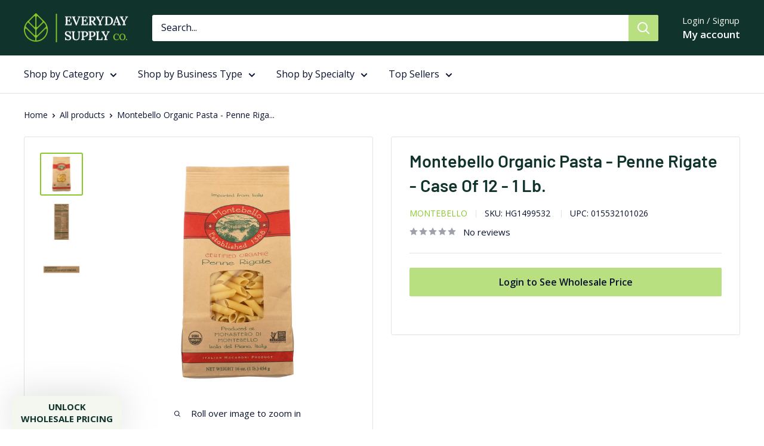

--- FILE ---
content_type: text/javascript
request_url: https://everydaysupplyco.com/cdn/shop/t/47/assets/custom.js?v=63473379413611916821736357040
body_size: -303
content:
(function(){var reb2b=window.reb2b=window.reb2b||[];if(!reb2b.invoked){reb2b.invoked=!0,reb2b.methods=["identify","collect"],reb2b.factory=function(method){return function(){var args=Array.prototype.slice.call(arguments);return args.unshift(method),reb2b.push(args),reb2b}};for(var i=0;i<reb2b.methods.length;i++){var key=reb2b.methods[i];reb2b[key]=reb2b.factory(key)}reb2b.load=function(key2){var script=document.createElement("script");script.type="text/javascript",script.async=!0,script.src="https://s3-us-west-2.amazonaws.com/b2bjsstore/b/"+key2+"/reb2b.js.gz";var first=document.getElementsByTagName("script")[0];first.parentNode.insertBefore(script,first)},reb2b.SNIPPET_VERSION="1.0.1",reb2b.load("L9NMMZH58MNW")}})(),function(){var signupBtn=document.getElementById("new_customer_sign_up_btn");signupBtn&&signupBtn.addEventListener("click",function(e){e.preventDefault();var queryString=window.location.search;window.location=signupBtn+queryString})}();
//# sourceMappingURL=/cdn/shop/t/47/assets/custom.js.map?v=63473379413611916821736357040


--- FILE ---
content_type: text/javascript; charset=utf-8
request_url: https://everydaysupplyco.com/products/montebello-organic-pasta-penne-rigate-case-of-12-1-lb.js
body_size: 1061
content:
{"id":6672711516183,"title":"Montebello Organic Pasta - Penne Rigate - Case Of 12 - 1 Lb.","handle":"montebello-organic-pasta-penne-rigate-case-of-12-1-lb","description":"\u003cp\u003e\u003c\/p\u003e\u003cp\u003eSavor the authentic taste of Italy with our Organic Penne Rigate, crafted from premium organic durum wheat semolina. This wholesome pasta is perfect for your favorite Italian dishes, offering a delightful texture and flavor that is both kosher and non-GMO. Each 1 lb bag provides around eight servings, ideal for family dinners or meal prepping.\u003c\/p\u003e \u003cul\u003e \u003cli\u003eUSDA Certified Organic ensuring the highest quality ingredients.\u003c\/li\u003e \u003cli\u003eQuick and easy preparation, ready in just 8 minutes.\u003c\/li\u003e \u003cli\u003eImported from Italy, delivering authentic Italian cuisine to your kitchen.\u003c\/li\u003e \u003cli\u003eApproximately 210 calories per serving, making it a hearty yet nutritious option.\u003c\/li\u003e \u003cli\u003eAvailable in a convenient case of 12, perfect for stocking your pantry.\u003c\/li\u003e \u003c\/ul\u003e \u003cp\u003eEnjoy the rich culinary tradition of Italian pasta with every bite, knowing you’re choosing a product that aligns with your values for quality and sustainability.\u003c\/p\u003e","published_at":"2023-08-07T18:10:27-04:00","created_at":"2022-01-25T03:37:36-05:00","vendor":"Montebello","type":"Food And Beverage","tags":["2797","95%+ Organic","CS {case}","DRY PASTA","GMO Free","Greenwood (GRW)","GROCERY","GRW_Free_Shipping","HG","HG-GRW","HG_GRW","Is Kosher","Kosher","MONTEBELLO","N {No}","Pasta And Rice","sellingunit_case","SHORT GOODS","topseller","United States","Y {Yes}"],"price":5651,"price_min":5651,"price_max":5651,"available":true,"price_varies":false,"compare_at_price":7548,"compare_at_price_min":7548,"compare_at_price_max":7548,"compare_at_price_varies":false,"variants":[{"id":39827880378391,"title":"Default Title","option1":"Default Title","option2":null,"option3":null,"sku":"HG1499532","requires_shipping":true,"taxable":true,"featured_image":null,"available":true,"name":"Montebello Organic Pasta - Penne Rigate - Case Of 12 - 1 Lb.","public_title":null,"options":["Default Title"],"price":5651,"weight":5897,"compare_at_price":7548,"inventory_management":"shopify","barcode":"015532101026","quantity_rule":{"min":1,"max":null,"increment":1},"quantity_price_breaks":[],"requires_selling_plan":false,"selling_plan_allocations":[]}],"images":["\/\/cdn.shopify.com\/s\/files\/1\/0136\/0537\/1963\/files\/00015532101026_front.jpg?v=1694127303","\/\/cdn.shopify.com\/s\/files\/1\/0136\/0537\/1963\/files\/00015532101026_nutrition.jpg?v=1694127303","\/\/cdn.shopify.com\/s\/files\/1\/0136\/0537\/1963\/files\/00015532101026_ingredients.jpg?v=1694127303"],"featured_image":"\/\/cdn.shopify.com\/s\/files\/1\/0136\/0537\/1963\/files\/00015532101026_front.jpg?v=1694127303","options":[{"name":"Title","position":1,"values":["Default Title"]}],"url":"\/products\/montebello-organic-pasta-penne-rigate-case-of-12-1-lb","media":[{"alt":null,"id":23114367041559,"position":1,"preview_image":{"aspect_ratio":1.0,"height":1600,"width":1600,"src":"https:\/\/cdn.shopify.com\/s\/files\/1\/0136\/0537\/1963\/files\/00015532101026_front.jpg?v=1694127303"},"aspect_ratio":1.0,"height":1600,"media_type":"image","src":"https:\/\/cdn.shopify.com\/s\/files\/1\/0136\/0537\/1963\/files\/00015532101026_front.jpg?v=1694127303","width":1600},{"alt":null,"id":23114367074327,"position":2,"preview_image":{"aspect_ratio":1.0,"height":1600,"width":1600,"src":"https:\/\/cdn.shopify.com\/s\/files\/1\/0136\/0537\/1963\/files\/00015532101026_nutrition.jpg?v=1694127303"},"aspect_ratio":1.0,"height":1600,"media_type":"image","src":"https:\/\/cdn.shopify.com\/s\/files\/1\/0136\/0537\/1963\/files\/00015532101026_nutrition.jpg?v=1694127303","width":1600},{"alt":null,"id":23114367107095,"position":3,"preview_image":{"aspect_ratio":1.0,"height":1600,"width":1600,"src":"https:\/\/cdn.shopify.com\/s\/files\/1\/0136\/0537\/1963\/files\/00015532101026_ingredients.jpg?v=1694127303"},"aspect_ratio":1.0,"height":1600,"media_type":"image","src":"https:\/\/cdn.shopify.com\/s\/files\/1\/0136\/0537\/1963\/files\/00015532101026_ingredients.jpg?v=1694127303","width":1600}],"requires_selling_plan":false,"selling_plan_groups":[]}